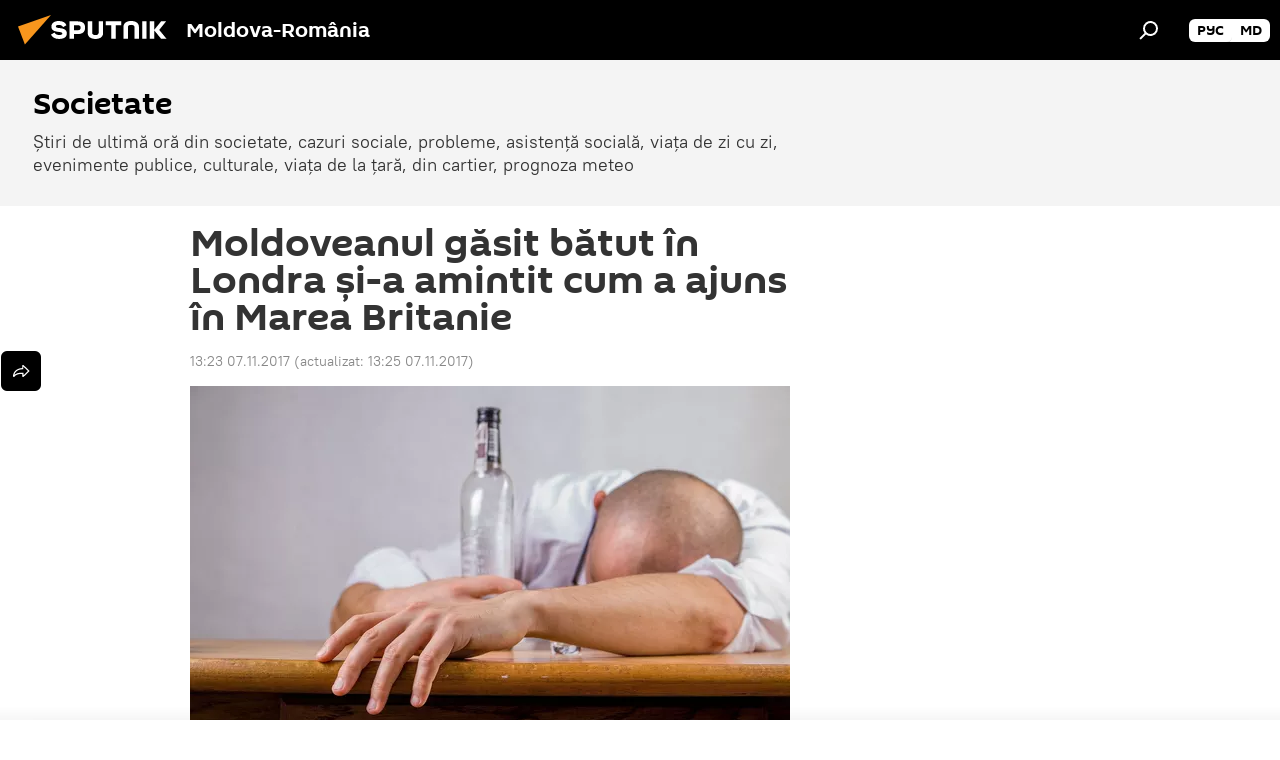

--- FILE ---
content_type: text/html; charset=utf-8
request_url: https://ro.sputniknews.com/20171107/moldovean-batut-londra-amintit-15463630.html
body_size: 17027
content:
<!DOCTYPE html><html lang="ro" data-lang="ron" data-charset="" dir="ltr"><head prefix="og: http://ogp.me/ns# fb: http://ogp.me/ns/fb# article: http://ogp.me/ns/article#"><title>Moldoveanul găsit bătut în Londra și-a amintit cum a ajuns în Marea Britanie</title><meta name="description" content="Moldoveanul din Vaslui care a fost găsit beat și bătut într-o curte din Londra și nu își amintea cum a ajuns în Marea Britanie susține că a fost victima unei... 07.11.2017, Sputnik Moldova-România"><meta name="keywords" content="londra, vaslui"><meta http-equiv="X-UA-Compatible" content="IE=edge,chrome=1"><meta http-equiv="Content-Type" content="text/html; charset=utf-8"><meta name="robots" content="index, follow, max-image-preview:large"><meta name="viewport" content="width=device-width, initial-scale=1.0, maximum-scale=1.0, user-scalable=yes"><meta name="HandheldFriendly" content="true"><meta name="MobileOptimzied" content="width"><meta name="referrer" content="always"><meta name="format-detection" content="telephone=no"><meta name="format-detection" content="address=no"><link rel="alternate" type="application/rss+xml" href="https://ro.sputniknews.com/export/rss2/archive/index.xml"><link rel="canonical" href="https://ro.sputniknews.com/20171107/moldovean-batut-londra-amintit-15463630.html"><link rel="preload" as="image" href="https://cdnn1.img.md.sputniknews.com/img/1514/24/15142415_0:0:1920:1085_600x0_80_0_0_ff78434f582d32e53c86c69429bba1c9.jpg.webp"><link rel="preconnect" href="https://cdnn1.img.md.sputniknews.com/images/"><link rel="dns-prefetch" href="https://cdnn1.img.md.sputniknews.com/images/"><link rel="alternate" hreflang="ro" href="https://ro.sputniknews.com/20171107/moldovean-batut-londra-amintit-15463630.html"><link rel="alternate" hreflang="x-default" href="https://ro.sputniknews.com/20171107/moldovean-batut-londra-amintit-15463630.html"><link rel="apple-touch-icon" sizes="57x57" href="https://cdnn1.img.md.sputniknews.com/i/favicon/favicon-57x57.png"><link rel="apple-touch-icon" sizes="60x60" href="https://cdnn1.img.md.sputniknews.com/i/favicon/favicon-60x60.png"><link rel="apple-touch-icon" sizes="72x72" href="https://cdnn1.img.md.sputniknews.com/i/favicon/favicon-72x72.png"><link rel="apple-touch-icon" sizes="76x76" href="https://cdnn1.img.md.sputniknews.com/i/favicon/favicon-76x76.png"><link rel="apple-touch-icon" sizes="114x114" href="https://cdnn1.img.md.sputniknews.com/i/favicon/favicon-114x114.png"><link rel="apple-touch-icon" sizes="120x120" href="https://cdnn1.img.md.sputniknews.com/i/favicon/favicon-120x120.png"><link rel="apple-touch-icon" sizes="144x144" href="https://cdnn1.img.md.sputniknews.com/i/favicon/favicon-144x144.png"><link rel="apple-touch-icon" sizes="152x152" href="https://cdnn1.img.md.sputniknews.com/i/favicon/favicon-152x152.png"><link rel="apple-touch-icon" sizes="180x180" href="https://cdnn1.img.md.sputniknews.com/i/favicon/favicon-180x180.png"><link rel="icon" type="image/png" sizes="192x192" href="https://cdnn1.img.md.sputniknews.com/i/favicon/favicon-192x192.png"><link rel="icon" type="image/png" sizes="32x32" href="https://cdnn1.img.md.sputniknews.com/i/favicon/favicon-32x32.png"><link rel="icon" type="image/png" sizes="96x96" href="https://cdnn1.img.md.sputniknews.com/i/favicon/favicon-96x96.png"><link rel="icon" type="image/png" sizes="16x16" href="https://cdnn1.img.md.sputniknews.com/i/favicon/favicon-16x16.png"><link rel="manifest" href="/project_data/manifest.json?4"><meta name="msapplication-TileColor" content="#F4F4F4"><meta name="msapplication-TileImage" content="https://cdnn1.img.md.sputniknews.com/i/favicon/favicon-144x144.png"><meta name="theme-color" content="#F4F4F4"><link rel="shortcut icon" href="https://cdnn1.img.md.sputniknews.com/i/favicon/favicon.ico"><meta property="fb:app_id" content="565979577238890"><meta property="fb:pages" content="1244227432255085"><meta name="analytics:lang" content="ron"><meta name="analytics:title" content="Moldoveanul găsit bătut în Londra și-a amintit cum a ajuns în Marea Britanie"><meta name="analytics:keyw" content="society, geo_Londra, geo_Vaslui"><meta name="analytics:rubric" content=""><meta name="analytics:tags" content="Societate, Londra, Vaslui"><meta name="analytics:site_domain" content="ro.sputniknews.com"><meta name="analytics:article_id" content="15463630"><meta name="analytics:url" content="https://ro.sputniknews.com/20171107/moldovean-batut-londra-amintit-15463630.html"><meta name="analytics:p_ts" content="1510053780"><meta name="analytics:author" content="Sputnik Moldova-România"><meta name="analytics:isscroll" content="0"><meta property="og:url" content="https://ro.sputniknews.com/20171107/moldovean-batut-londra-amintit-15463630.html"><meta property="og:title" content="Moldoveanul găsit bătut în Londra și-a amintit cum a ajuns în Marea Britanie"><meta property="og:description" content="Moldoveanul din Vaslui care a fost găsit beat și bătut într-o curte din Londra și nu își amintea cum a ajuns în Marea Britanie susține că a fost victima unei rețele de traficanți de persoane care exploatează forță de muncă în Anglia"><meta property="og:type" content="article"><meta property="og:site_name" content="Sputnik Moldova-România"><meta property="og:locale" content="ro_MD"><meta property="og:image" content="https://cdnn1.img.md.sputniknews.com/img/1514/24/15142415_0:0:1920:1085_2072x0_60_0_0_00ce9ee82c4e211732f2197f414a3ab6.jpg.webp"><meta name="relap-image" content="https://cdnn1.img.md.sputniknews.com/i/logo/logo-social.png"><meta name="twitter:card" content="summary_large_image"><meta name="twitter:image" content="https://cdnn1.img.md.sputniknews.com/img/1514/24/15142415_0:0:1920:1085_2072x0_60_0_0_00ce9ee82c4e211732f2197f414a3ab6.jpg.webp"><meta property="article:published_time" content="20171107T1323+0200"><meta property="article:modified_time" content="20171107T1325+0200"><meta property="article:author" content="Sputnik Moldova-România"><link rel="author" href="https://ro.sputniknews.com"><meta property="article:section" content="Știri"><meta property="article:tag" content="Londra"><meta property="article:tag" content="Vaslui"><meta name="relap-entity-id" content="15463630"><meta property="fb:pages" content="1244227432255085"><link rel="preload" as="style" onload="this.onload=null;this.rel='stylesheet'" type="text/css" href="https://cdnn1.img.md.sputniknews.com/css/libs/fonts.min.css?911eb65935"><link rel="stylesheet" type="text/css" href="https://cdnn1.img.md.sputniknews.com/css/common.min.css?9149894256"><link rel="stylesheet" type="text/css" href="https://cdnn1.img.md.sputniknews.com/css/article.min.css?913fe17605"><script src="https://cdnn1.img.md.sputniknews.com/min/js/dist/head.js?9c9052ef3"></script><script data-iub-purposes="1">var _paq = _paq || []; (function() {var stackDomain = window.location.hostname.split('.').reverse();var domain = stackDomain[1] + '.' + stackDomain[0];_paq.push(['setCDNMask', new RegExp('cdn(\\w+).img.'+domain)]); _paq.push(['setSiteId', 'sputnik_md']); _paq.push(['trackPageView']); _paq.push(['enableLinkTracking']); var d=document, g=d.createElement('script'), s=d.getElementsByTagName('script')[0]; g.type='text/javascript'; g.defer=true; g.async=true; g.src='//a.sputniknews.com/js/sputnik.js'; s.parentNode.insertBefore(g,s); } )();</script><script type="text/javascript" src="https://cdnn1.img.md.sputniknews.com/min/js/libs/banners/adfx.loader.bind.js?98d724fe2"></script><script>
                (window.yaContextCb = window.yaContextCb || []).push(() => {
                    replaceOriginalAdFoxMethods();
                    window.Ya.adfoxCode.hbCallbacks = window.Ya.adfoxCode.hbCallbacks || [];
                })
            </script><!--В <head> сайта один раз добавьте код загрузчика-->
<script>window.yaContextCb = window.yaContextCb || []</script>
<script src="https://yandex.ru/ads/system/context.js" async></script><script>var endlessScrollFirst = 15463630; var endlessScrollUrl = '/services/article/infinity/'; var endlessScrollAlgorithm = ''; var endlessScrollQueue = [60122689, 60120510, 60073829, 60046531, 60039966, 59980350, 59978923, 59949126, 59946120, 59945929, 59733207, 59686929, 59602564, 59597663, 59573548];</script><script>var endlessScrollFirst = 15463630; var endlessScrollUrl = '/services/article/infinity/'; var endlessScrollAlgorithm = ''; var endlessScrollQueue = [60122689, 60120510, 60073829, 60046531, 60039966, 59980350, 59978923, 59949126, 59946120, 59945929, 59733207, 59686929, 59602564, 59597663, 59573548];</script></head><body id="body" data-ab="a" data-emoji="0" class="site_md m-page-article "><div class="schema_org" itemscope="itemscope" itemtype="https://schema.org/WebSite"><meta itemprop="name" content="Sputnik Moldova-România"><meta itemprop="alternateName" content="Sputnik Moldova-România"><meta itemprop="description" content="Știri de ultimă oră din România și din lume, știri pe surse interne și știri oficiale, externe legate de Rusia, UE, SUA, NATO – pe Sputnik ro"><a itemprop="url" href="https://ro.sputniknews.com" title="Sputnik Moldova-România"> </a><meta itemprop="image" content="https://ro.sputniknews.com/i/logo/logo.png"></div><ul class="schema_org" itemscope="itemscope" itemtype="http://schema.org/BreadcrumbList"><li itemprop="itemListElement" itemscope="itemscope" itemtype="http://schema.org/ListItem"><meta itemprop="name" content="Sputnik Moldova-România"><meta itemprop="position" content="1"><meta itemprop="item" content="https://ro.sputniknews.com"><a itemprop="url" href="https://ro.sputniknews.com" title="Sputnik Moldova-România"> </a></li><li itemprop="itemListElement" itemscope="itemscope" itemtype="http://schema.org/ListItem"><meta itemprop="name" content="Știri"><meta itemprop="position" content="2"><meta itemprop="item" content="https://ro.sputniknews.com/20171107/"><a itemprop="url" href="https://ro.sputniknews.com/20171107/" title="Știri"> </a></li><li itemprop="itemListElement" itemscope="itemscope" itemtype="http://schema.org/ListItem"><meta itemprop="name" content="Moldoveanul găsit bătut în Londra și-a amintit cum a ajuns în Marea Britanie"><meta itemprop="position" content="3"><meta itemprop="item" content="https://ro.sputniknews.com/20171107/moldovean-batut-londra-amintit-15463630.html"><a itemprop="url" href="https://ro.sputniknews.com/20171107/moldovean-batut-londra-amintit-15463630.html" title="Moldoveanul găsit bătut în Londra și-a amintit cum a ajuns în Marea Britanie"> </a></li></ul><div class="container"><div class="banner m-before-header m-article-desktop" data-position="article_desktop_header" data-infinity="1"><aside class="banner__content"><iframe class="relap-runtime-iframe" style="position:absolute;top:-9999px;left:-9999px;visibility:hidden;" srcdoc="<script src='https://relap.io/v7/relap.js' data-relap-token='HvaPHeJmpVila25r'></script>"></iframe>

<!--AdFox START-->
<!--riaru-->
<!--Площадка: md.sputniknews.ru / * / *-->
<!--Тип баннера: 100%x-->
<!--Расположение: 38323_r-bn23-х120-desk-->
<div id="adfox_article_desk100_120-1_1"></div>
<script>
    window.yaContextCb.push(()=>{
        Ya.adfoxCode.create({
            ownerId: 249922,
        containerId: 'adfox_article_desk100_120-1_1',
            params: {
                pp: 'bqot',
            ps: 'ckbh',
            p2: 'fluh',
            puid1: '',
            puid2: '',
            puid3: '',
            puid4: 'society:geo_Londra:geo_Vaslui',
            puid5: ''
            }
        })
    })
</script></aside></div><div class="banner m-before-header m-article-mobile" data-position="article_mobile_header" data-infinity="1"><aside class="banner__content"><!--AdFox START-->
<!--riaru-->
<!--Площадка: md.sputniknews.ru / * / *-->
<!--Тип баннера: 100%x-->
<!--Расположение: 38328_r-bn28-х100-mob-->
<div id="adfox_article_mob-1-100-300_1"></div>
<script>
    window.yaContextCb.push(()=>{
        Ya.adfoxCode.create({
            ownerId: 249922,
        containerId: 'adfox_article_mob-1-100-300_1',
            params: {
                pp: 'bqov',
            ps: 'ckbh',
            p2: 'fluh',
            puid1: '',
            puid2: '',
            puid3: '',
            puid4: 'society:geo_Londra:geo_Vaslui',
            puid5: ''
            }
        })
    })
</script></aside></div></div><div class="page" id="page"><div id="alerts"><script type="text/template" id="alertAfterRegisterTemplate">
                    
                        <div class="auth-alert m-hidden" id="alertAfterRegister">
                            <div class="auth-alert__text">
                                <%- data.success_title %> <br />
                                <%- data.success_email_1 %>
                                <span class="m-email"></span>
                                <%- data.success_email_2 %>
                            </div>
                            <div class="auth-alert__btn">
                                <button class="form__btn m-min m-black confirmEmail">
                                    <%- data.send %>
                                </button>
                            </div>
                        </div>
                    
                </script><script type="text/template" id="alertAfterRegisterNotifyTemplate">
                    
                        <div class="auth-alert" id="alertAfterRegisterNotify">
                            <div class="auth-alert__text">
                                <%- data.golink_1 %>
                                <span class="m-email">
                                    <%- user.mail %>
                                </span>
                                <%- data.golink_2 %>
                            </div>
                            <% if (user.registerConfirmCount <= 2 ) {%>
                                <div class="auth-alert__btn">
                                    <button class="form__btn m-min m-black confirmEmail">
                                        <%- data.send %>
                                    </button>
                                </div>
                            <% } %>
                        </div>
                    
                </script></div><div class="anchor" id="anchor"><div class="header " id="header"><div class="m-relative"><div class="container m-header"><div class="header__wrap"><div class="header__name"><div class="header__logo"><a href="/" title="Sputnik Moldova-România"><svg xmlns="http://www.w3.org/2000/svg" width="176" height="44" viewBox="0 0 176 44" fill="none"><path class="chunk_1" fill-rule="evenodd" clip-rule="evenodd" d="M45.8073 18.3817C45.8073 19.5397 47.1661 19.8409 49.3281 20.0417C54.1074 20.4946 56.8251 21.9539 56.8461 25.3743C56.8461 28.7457 54.2802 30.9568 48.9989 30.9568C44.773 30.9568 42.1067 29.1496 41 26.5814L44.4695 24.5688C45.3754 25.9277 46.5334 27.0343 49.4005 27.0343C51.3127 27.0343 52.319 26.4296 52.319 25.5751C52.319 24.5665 51.6139 24.2163 48.3942 23.866C43.7037 23.3617 41.3899 22.0029 41.3899 18.5824C41.3899 15.9675 43.3511 13 48.9359 13C52.9611 13 55.6274 14.8095 56.4305 17.1746L53.1105 19.1358C53.0877 19.1012 53.0646 19.0657 53.041 19.0295C52.4828 18.1733 51.6672 16.9224 48.6744 16.9224C46.914 16.9224 45.8073 17.4758 45.8073 18.3817ZM67.4834 13.3526H59.5918V30.707H64.0279V26.0794H67.4484C72.1179 26.0794 75.0948 24.319 75.0948 19.6401C75.0854 15.3138 72.6199 13.3526 67.4834 13.3526ZM67.4834 22.206H64.0186V17.226H67.4834C69.8975 17.226 70.654 18.0291 70.654 19.6891C70.6587 21.6527 69.6524 22.206 67.4834 22.206ZM88.6994 24.7206C88.6994 26.2289 87.4924 27.0857 85.3794 27.0857C83.3178 27.0857 82.1597 26.2289 82.1597 24.7206V13.3526H77.7236V25.0264C77.7236 28.6477 80.7425 30.9615 85.4704 30.9615C89.9999 30.9615 93.1168 28.8601 93.1168 25.0264V13.3526H88.6808L88.6994 24.7206ZM136.583 13.3526H132.159V30.7023H136.583V13.3526ZM156.097 13.3526L149.215 21.9235L156.45 30.707H151.066L144.276 22.4559V30.707H139.85V13.3526H144.276V21.8021L151.066 13.3526H156.097ZM95.6874 17.226H101.221V30.707H105.648V17.226H111.181V13.3526H95.6874V17.226ZM113.49 18.7342C113.49 15.2134 116.458 13 121.085 13C125.715 13 128.888 15.0616 128.902 18.7342V30.707H124.466V18.935C124.466 17.6789 123.259 16.8734 121.146 16.8734C119.094 16.8734 117.926 17.6789 117.926 18.935V30.707H113.49V18.7342Z" fill="white"></path><path class="chunk_2" d="M41 7L14.8979 36.5862L8 18.431L41 7Z" fill="#F8961D"></path></svg></a></div><div class="header__project"><span class="header__project-title">Moldova-România</span></div></div><div class="header__controls" data-nosnippet=""><div class="share m-header" data-id="15463630" data-url="https://ro.sputniknews.com/20171107/moldovean-batut-londra-amintit-15463630.html" data-title="Moldoveanul găsit bătut în Londra și-a amintit cum a ajuns în Marea Britanie"></div><div class="header__menu"><span class="header__menu-item" data-modal-open="search"><svg class="svg-icon"><use xmlns:xlink="http://www.w3.org/1999/xlink" xlink:href="/i/sprites/package/inline.svg?63#search"></use></svg></span></div><div class="switcher m-double"><div class="switcher__label"><span class="switcher__title"></span><span class="switcher__icon"><svg class="svg-icon"><use xmlns:xlink="http://www.w3.org/1999/xlink" xlink:href="/i/sprites/package/inline.svg?63#arrowDown"></use></svg></span></div><div class="switcher__dropdown"><div translate="no" class="notranslate"><div class="switcher__list"><a href="https://md.sputniknews.ru/" class="switcher__link"><span class="switcher__project">Sputnik Молдова</span><span class="switcher__abbr" data-abbr="рус">рус</span></a><a href="https://md.sputniknews.com/" class="switcher__link"><span class="switcher__project">Sputnik Moldova</span><span class="switcher__abbr" data-abbr="md">md</span></a></div></div></div></div></div></div></div></div></div></div><script>var GLOBAL = GLOBAL || {}; GLOBAL.translate = {}; GLOBAL.rtl = 0; GLOBAL.lang = "ron"; GLOBAL.design = "md"; GLOBAL.charset = ""; GLOBAL.project = "sputnik_md"; GLOBAL.htmlCache = 1; GLOBAL.translate.search = {}; GLOBAL.translate.search.notFound = "Nu a fost găsit nimic"; GLOBAL.translate.search.stringLenght = "Introduceți mai multe litere pentru căutare"; GLOBAL.www = "https://ro.sputniknews.com"; GLOBAL.seo = {}; GLOBAL.seo.title = ""; GLOBAL.seo.keywords = ""; GLOBAL.seo.description = ""; GLOBAL.sock = {}; GLOBAL.sock.server = "https://cm.sputniknews.com/chat"; GLOBAL.sock.lang = "ron"; GLOBAL.sock.project = "sputnik_md"; GLOBAL.social = {}; GLOBAL.social.fbID = "565979577238890"; GLOBAL.share = [ { name: 'twitter', mobile: false },{ name: 'odnoklassniki', mobile: false },{ name: 'telegram', mobile: false },{ name: 'whatsapp', mobile: false },{ name: 'messenger', mobile: true } ]; GLOBAL.csrf_token = ''; GLOBAL.search = {}; GLOBAL.auth = {}; GLOBAL.auth.status = 'error'; GLOBAL.auth.provider = ''; GLOBAL.auth.twitter = '/id/twitter/request/'; GLOBAL.auth.facebook = '/id/facebook/request/'; GLOBAL.auth.vkontakte = '/id/vkontakte/request/'; GLOBAL.auth.google = '/id/google/request/'; GLOBAL.auth.ok = '/id/ok/request/'; GLOBAL.auth.apple = '/id/apple/request/'; GLOBAL.auth.moderator = ''; GLOBAL.user = {}; GLOBAL.user.id = ""; GLOBAL.user.emailActive = ""; GLOBAL.user.registerConfirmCount = 0; GLOBAL.article = GLOBAL.article || {}; GLOBAL.article.id = 15463630; GLOBAL.article.chat_expired = !!1; GLOBAL.chat = GLOBAL.chat || {}; GLOBAL.chat.show = !!1; GLOBAL.locale = {"convertDate":{"yesterday":"Ieri","hours":{"nominative":"%{s} \u043c\u0438\u043d\u0443\u0442\u0443 \u043d\u0430\u0437\u0430\u0434","genitive":"%{s} \u043c\u0438\u043d\u0443\u0442\u044b \u043d\u0430\u0437\u0430\u0434"},"minutes":{"nominative":"%{s} \u0447\u0430\u0441 \u043d\u0430\u0437\u0430\u0434","genitive":"%{s} \u0447\u0430\u0441\u0430 \u043d\u0430\u0437\u0430\u0434"}},"js_templates":{"unread":"\u041d\u0435\u043f\u0440\u043e\u0447\u0438\u0442\u0430\u043d\u043d\u044b\u0435","you":"\u0412\u044b","author":"\u0430\u0432\u0442\u043e\u0440","report":"\u041f\u043e\u0436\u0430\u043b\u043e\u0432\u0430\u0442\u044c\u0441\u044f","reply":"\u041e\u0442\u0432\u0435\u0442\u0438\u0442\u044c","block":"\u0417\u0430\u0431\u043b\u043e\u043a\u0438\u0440\u043e\u0432\u0430\u0442\u044c","remove":"\u0423\u0434\u0430\u043b\u0438\u0442\u044c","closeall":"\u0417\u0430\u043a\u0440\u044b\u0442\u044c \u0432\u0441\u0435","notifications":"Notificaciones","disable_twelve":"\u041e\u0442\u043a\u043b\u044e\u0447\u0438\u0442\u044c \u043d\u0430 12 \u0447\u0430\u0441\u043e\u0432","new_message":"\u041d\u043e\u0432\u043e\u0435 \u0441\u043e\u043e\u0431\u0449\u0435\u043d\u0438\u0435 \u043e\u0442sputniknews.ru","acc_block":"\u0412\u0430\u0448 \u0430\u043a\u043a\u0430\u0443\u043d\u0442 \u0437\u0430\u0431\u043b\u043e\u043a\u0438\u0440\u043e\u0432\u0430\u043d \u0430\u0434\u043c\u0438\u043d\u0438\u0441\u0442\u0440\u0430\u0442\u043e\u0440\u043e\u043c \u0441\u0430\u0439\u0442\u0430","acc_unblock":"\u0412\u0430\u0448 \u0430\u043a\u043a\u0430\u0443\u043d\u0442 \u0440\u0430\u0437\u0431\u043b\u043e\u043a\u0438\u0440\u043e\u0432\u0430\u043d \u0430\u0434\u043c\u0438\u043d\u0438\u0441\u0442\u0440\u0430\u0442\u043e\u0440\u043e\u043c \u0441\u0430\u0439\u0442\u0430","you_subscribe_1":"\u0412\u044b \u043f\u043e\u0434\u043f\u0438\u0441\u0430\u043d\u044b \u043d\u0430 \u0442\u0435\u043c\u0443 ","you_subscribe_2":"\u0423\u043f\u0440\u0430\u0432\u043b\u044f\u0442\u044c \u0441\u0432\u043e\u0438\u043c\u0438 \u043f\u043e\u0434\u043f\u0438\u0441\u043a\u0430\u043c\u0438 \u0432\u044b \u043c\u043e\u0436\u0435\u0442\u0435 \u0432 \u043b\u0438\u0447\u043d\u043e\u043c \u043a\u0430\u0431\u0438\u043d\u0435\u0442\u0435","you_received_warning_1":"\u0412\u044b \u043f\u043e\u043b\u0443\u0447\u0438\u043b\u0438 ","you_received_warning_2":" \u043f\u0440\u0435\u0434\u0443\u043f\u0440\u0435\u0436\u0434\u0435\u043d\u0438\u0435. \u0423\u0432\u0430\u0436\u0430\u0439\u0442\u0435 \u0434\u0440\u0443\u0433\u0438\u0445 \u0443\u0447\u0430\u0441\u0442\u043d\u0438\u043a\u043e\u0432 \u0438 \u043d\u0435 \u043d\u0430\u0440\u0443\u0448\u0430\u0439\u0442\u0435 \u043f\u0440\u0430\u0432\u0438\u043b\u0430 \u043a\u043e\u043c\u043c\u0435\u043d\u0442\u0438\u0440\u043e\u0432\u0430\u043d\u0438\u044f. \u041f\u043e\u0441\u043b\u0435 \u0442\u0440\u0435\u0442\u044c\u0435\u0433\u043e \u043d\u0430\u0440\u0443\u0448\u0435\u043d\u0438\u044f \u0432\u044b \u0431\u0443\u0434\u0435\u0442\u0435 \u0437\u0430\u0431\u043b\u043e\u043a\u0438\u0440\u043e\u0432\u0430\u043d\u044b \u043d\u0430 12 \u0447\u0430\u0441\u043e\u0432.","block_time":"\u0421\u0440\u043e\u043a \u0431\u043b\u043e\u043a\u0438\u0440\u043e\u0432\u043a\u0438: ","hours":" \u0447\u0430\u0441\u043e\u0432","forever":"\u043d\u0430\u0432\u0441\u0435\u0433\u0434\u0430","feedback":"\u0421\u0432\u044f\u0437\u0430\u0442\u044c\u0441\u044f","my_subscriptions":"\u041c\u043e\u0438 \u043f\u043e\u0434\u043f\u0438\u0441\u043a\u0438","rules":"\u041f\u0440\u0430\u0432\u0438\u043b\u0430 \u043a\u043e\u043c\u043c\u0435\u043d\u0442\u0438\u0440\u043e\u0432\u0430\u043d\u0438\u044f \u043c\u0430\u0442\u0435\u0440\u0438\u0430\u043b\u043e\u0432","chat":"\u0427\u0430\u0442: ","chat_new_messages":"\u041d\u043e\u0432\u044b\u0435 \u0441\u043e\u043e\u0431\u0449\u0435\u043d\u0438\u044f \u0432 \u0447\u0430\u0442\u0435","chat_moder_remove_1":"\u0412\u0430\u0448\u0435 \u0441\u043e\u043e\u0431\u0449\u0435\u043d\u0438\u0435 ","chat_moder_remove_2":" \u0431\u044b\u043b\u043e \u0443\u0434\u0430\u043b\u0435\u043d\u043e \u0430\u0434\u043c\u0438\u043d\u0438\u0441\u0442\u0440\u0430\u0442\u043e\u0440\u043e\u043c","chat_close_time_1":"\u0412 \u0447\u0430\u0442\u0435 \u043d\u0438\u043a\u0442\u043e \u043d\u0435 \u043f\u0438\u0441\u0430\u043b \u0431\u043e\u043b\u044c\u0448\u0435 12 \u0447\u0430\u0441\u043e\u0432, \u043e\u043d \u0437\u0430\u043a\u0440\u043e\u0435\u0442\u0441\u044f \u0447\u0435\u0440\u0435\u0437 ","chat_close_time_2":" \u0447\u0430\u0441\u043e\u0432","chat_new_emoji_1":"\u041d\u043e\u0432\u044b\u0435 \u0440\u0435\u0430\u043a\u0446\u0438\u0438 ","chat_new_emoji_2":" \u0432\u0430\u0448\u0435\u043c\u0443 \u0441\u043e\u043e\u0431\u0449\u0435\u043d\u0438\u044e ","chat_message_reply_1":"\u041d\u0430 \u0432\u0430\u0448 \u043a\u043e\u043c\u043c\u0435\u043d\u0442\u0430\u0440\u0438\u0439 ","chat_message_reply_2":" \u043e\u0442\u0432\u0435\u0442\u0438\u043b \u043f\u043e\u043b\u044c\u0437\u043e\u0432\u0430\u0442\u0435\u043b\u044c ","emoji_1":"\u00cemi place","emoji_2":"Z\u00e2mbet","emoji_3":"Mirare","emoji_4":"Triste\u021be","emoji_5":"Revolt\u0103tor","emoji_6":"Nu-mi place","site_subscribe_podcast":{"success":"\u0421\u043f\u0430\u0441\u0438\u0431\u043e, \u0432\u044b \u043f\u043e\u0434\u043f\u0438\u0441\u0430\u043d\u044b \u043d\u0430 \u0440\u0430\u0441\u0441\u044b\u043b\u043a\u0443! \u041d\u0430\u0441\u0442\u0440\u043e\u0438\u0442\u044c \u0438\u043b\u0438 \u043e\u0442\u043c\u0435\u043d\u0438\u0442\u044c \u043f\u043e\u0434\u043f\u0438\u0441\u043a\u0443 \u043c\u043e\u0436\u043d\u043e \u0432 \u043b\u0438\u0447\u043d\u043e\u043c \u043a\u0430\u0431\u0438\u043d\u0435\u0442\u0435","subscribed":"\u0412\u044b \u0443\u0436\u0435 \u043f\u043e\u0434\u043f\u0438\u0441\u0430\u043d\u044b \u043d\u0430 \u044d\u0442\u0443 \u0440\u0430\u0441\u0441\u044b\u043b\u043a\u0443","error":"\u041f\u0440\u043e\u0438\u0437\u043e\u0448\u043b\u0430 \u043d\u0435\u043f\u0440\u0435\u0434\u0432\u0438\u0434\u0435\u043d\u043d\u0430\u044f \u043e\u0448\u0438\u0431\u043a\u0430. \u041f\u043e\u0436\u0430\u043b\u0443\u0439\u0441\u0442\u0430, \u043f\u043e\u0432\u0442\u043e\u0440\u0438\u0442\u0435 \u043f\u043e\u043f\u044b\u0442\u043a\u0443 \u043f\u043e\u0437\u0436\u0435"}},"smartcaptcha":{"site_key":"ysc1_Zf0zfLRI3tRHYHJpbX6EjjBcG1AhG9LV0dmZQfJu8ba04c1b"}}; GLOBAL = {...GLOBAL, ...{"subscribe":{"email":"Introduce\u021bi adresa de e-mail","button":"Abonare","send":"Mul\u021bumim, v-a fost expediat un e-mail cu link pentru confirmarea abon\u0103rii","subscribe":"Mul\u021bumim, sunte\u021bi abonat la newsletter! Pute\u021bi configura sau anula abonamentul \u00een cabinetul personal","confirm":"Sunte\u021bi deja abonat la acest newsletter","registration":{"@attributes":{"button":"\u0417\u0430\u0440\u0435\u0433\u0438\u0441\u0442\u0440\u0438\u0440\u043e\u0432\u0430\u0442\u044c\u0441\u044f"}},"social":{"@attributes":{"count":"11"},"comment":[{},{}],"item":[{"@attributes":{"type":"yt","title":"YouTube"}},{"@attributes":{"type":"sc","title":"SoundCloud"}},{"@attributes":{"type":"ok","title":"odnoklassniki"}},{"@attributes":{"type":"tw","title":"twitter"}},{"@attributes":{"type":"tam","title":"tamtam"}},{"@attributes":{"type":"vk","title":"vkontakte"}},{"@attributes":{"type":"tg","title":"telegram"}},{"@attributes":{"type":"yd","title":"yandex dzen"}},{"@attributes":{"type":"vb","title":"viber"}}]}}}}; GLOBAL.js = {}; GLOBAL.js.videoplayer = "https://cdnn1.img.md.sputniknews.com/min/js/dist/videoplayer.js?9651130d6"; GLOBAL.userpic = "/userpic/"; GLOBAL.gmt = ""; GLOBAL.tz = "+0200"; GLOBAL.projectList = [ { title: 'Internațional', country: [ { title: 'Engleză', url: 'https://sputnikglobe.com', flag: 'flags-INT', lang: 'International', lang2: 'English' }, ] }, { title: 'Orientul Mijlociu', country: [ { title: 'Arabă', url: 'https://sarabic.ae/', flag: 'flags-INT', lang: 'Sputnik عربي', lang2: 'Arabic' }, { title: 'Turcă', url: 'https://anlatilaninotesi.com.tr/', flag: 'flags-TUR', lang: 'Türkiye', lang2: 'Türkçe' }, { title: 'Farsi', url: 'https://spnfa.ir/', flag: 'flags-INT', lang: 'Sputnik ایران', lang2: 'Persian' }, { title: 'Dari', url: 'https://sputnik.af/', flag: 'flags-INT', lang: 'Sputnik افغانستان', lang2: 'Dari' }, ] }, { title: 'America Latină', country: [ { title: 'Spaniolă', url: 'https://noticiaslatam.lat/', flag: 'flags-INT', lang: 'Mundo', lang2: 'Español' }, { title: 'Portugheză', url: 'https://noticiabrasil.net.br/', flag: 'flags-BRA', lang: 'Brasil', lang2: 'Português' }, ] }, { title: 'Asia de Sud', country: [ { title: 'Hindi', url: 'https://hindi.sputniknews.in', flag: 'flags-IND', lang: 'भारत', lang2: 'हिंदी' }, { title: 'Engleză', url: 'https://sputniknews.in', flag: 'flags-IND', lang: 'India', lang2: 'English' }, ] }, { title: 'Asia de Est și de Sud-Est', country: [ { title: 'Vietnameză', url: 'https://kevesko.vn/', flag: 'flags-VNM', lang: 'Việt Nam', lang2: 'Tiếng Việt' }, { title: 'Japoneză', url: 'https://sputniknews.jp/', flag: 'flags-JPN', lang: '日本', lang2: '日本語' }, { title: 'Chineză', url: 'https://sputniknews.cn/', flag: 'flags-CHN', lang: '中国', lang2: '中文' }, ] }, { title: 'Asia Centrală', country: [ { title: 'Cazahă', url: 'https://sputnik.kz/', flag: 'flags-KAZ', lang: 'Қазақстан', lang2: 'Қазақ тілі' }, { title: 'Kirghiză', url: 'https://sputnik.kg/', flag: 'flags-KGZ', lang: 'Кыргызстан', lang2: 'Кыргызча' }, { title: 'Uzbecă', url: 'https://oz.sputniknews.uz/', flag: 'flags-UZB', lang: 'Oʻzbekiston', lang2: 'Ўзбекча' }, { title: 'Tadjică', url: 'https://sputnik.tj/', flag: 'flags-TJK', lang: 'Тоҷикистон', lang2: 'Тоҷикӣ' }, ] }, { title: 'Africa', country: [ { title: 'Franceză', url: 'https://fr.sputniknews.africa/', flag: 'flags-INT', lang: 'Afrique', lang2: 'Français' }, { title: 'Engleză', url: 'https://en.sputniknews.africa', flag: 'flags-INT', lang: 'Africa', lang2: 'English' }, ] }, { title: 'Caucaz', country: [ { title: 'Armeană', url: 'https://arm.sputniknews.ru/', flag: 'flags-ARM', lang: 'Արմենիա', lang2: 'Հայերեն' }, { title: 'Abhază', url: 'https://sputnik-abkhazia.info/', flag: 'flags-ABH', lang: 'Аҧсны', lang2: 'Аҧсышәала' }, { title: 'Osetă', url: 'https://sputnik-ossetia.com/', flag: 'flags-OST', lang: 'Хуссар Ирыстон', lang2: 'Иронау' }, { title: 'Georgiană', url: 'https://sputnik-georgia.com/', flag: 'flags-GEO', lang: 'საქართველო', lang2: 'ქართული' }, { title: 'Azeră', url: 'https://sputnik.az/', flag: 'flags-AZE', lang: 'Azərbaycan', lang2: 'Аzərbaycanca' }, ] }, { title: 'Europa', country: [ { title: 'Sârbă', url: 'https://sputnikportal.rs/', flag: 'flags-SRB', lang: 'Србиjа', lang2: 'Српски' }, { title: 'Rusă', url: 'https://lv.sputniknews.ru/', flag: 'flags-LVA', lang: 'Latvija', lang2: 'Русский' }, { title: 'Rusă', url: 'https://lt.sputniknews.ru/', flag: 'flags-LTU', lang: 'Lietuva', lang2: 'Русский' }, { title: 'Moldovenească', url: 'https://md.sputniknews.com/', flag: 'flags-MDA', lang: 'Moldova', lang2: 'Moldovenească' }, { title: 'Belarusă', url: 'https://bel.sputnik.by/', flag: 'flags-BLR', lang: 'Беларусь', lang2: 'Беларускi' } ] }, ];</script><div class="wrapper" id="endless" data-infinity-max-count="2"><div class="endless__item " data-infinity="1" data-supertag="1" data-remove-fat="0" data-advertisement-project="0" data-remove-advertisement="0" data-id="15463630" data-date="20171107" data-endless="1" data-domain="ro.sputniknews.com" data-project="sputnik_md" data-url="/20171107/moldovean-batut-londra-amintit-15463630.html" data-full-url="https://ro.sputniknews.com/20171107/moldovean-batut-londra-amintit-15463630.html" data-title="Moldoveanul găsit bătut în Londra și-a amintit cum a ajuns în Marea Britanie" data-published="2017-11-07T13:23+0200" data-text-length="0" data-keywords="londra, vaslui" data-author="Sputnik Moldova-România" data-analytics-keyw="geo_Londra, geo_Vaslui" data-analytics-rubric="" data-analytics-tags="Societate, Londra, Vaslui" data-article-show="" data-chat-expired="" data-pts="1510053780" data-article-type="article" data-is-scroll="1" data-head-title="Moldoveanul găsit bătut în Londra și-a amintit cum a ajuns în Marea Britanie - Sputnik Moldova-România, 07.11.2017"><a href="/society/" class="container article__supertag-header m-society " title="Societate"><div class="article__supertag-header-align"><div class="article__supertag-header-title">Societate</div><div class="article__supertag-header-announce">Știri de ultimă oră din societate, cazuri sociale, probleme, asistență socială, viața de zi cu zi, evenimente publice, culturale, viața de la țară, din cartier, prognoza meteo</div></div></a><div class="container m-content"><div class="layout"><div class="article "><div class="article__meta" itemscope="" itemtype="https://schema.org/Article"><div itemprop="mainEntityOfPage">https://ro.sputniknews.com/20171107/moldovean-batut-londra-amintit-15463630.html</div><a itemprop="url" href="https://ro.sputniknews.com/20171107/moldovean-batut-londra-amintit-15463630.html" title="Moldoveanul găsit bătut în Londra și-a amintit cum a ajuns în Marea Britanie"></a><div itemprop="headline">Moldoveanul găsit bătut în Londra și-a amintit cum a ajuns în Marea Britanie</div><div itemprop="name">Moldoveanul găsit bătut în Londra și-a amintit cum a ajuns în Marea Britanie</div><div itemprop="alternateName">Sputnik Moldova-România</div><div itemprop="description">Moldoveanul din Vaslui care a fost găsit beat și bătut într-o curte din Londra și nu își amintea cum a ajuns în Marea Britanie susține că a fost victima unei... 07.11.2017, Sputnik Moldova-România</div><div itemprop="datePublished">2017-11-07T13:23+0200</div><div itemprop="dateCreated">2017-11-07T13:23+0200</div><div itemprop="dateModified">2017-11-07T13:25+0200</div><div itemprop="associatedMedia">https://cdnn1.img.md.sputniknews.com/img/1514/24/15142415_0:0:1920:1085_1920x0_80_0_0_ab7b4da2e4df2854cf53eb0ef2c1c8be.jpg.webp</div><div itemprop="contentLocation">londra</div><div itemprop="contentLocation">vaslui</div><div itemprop="copyrightHolder" itemscope="" itemtype="http://schema.org/Organization"><div itemprop="name">Sputnik Moldova-România</div><a itemprop="url" href="https://ro.sputniknews.com" title="Sputnik Moldova-România"> </a><div itemprop="email">media@sputniknews.com</div><div itemprop="telephone">+74956456601</div><div itemprop="legalName">MIA „Rossiya Segodnya“</div><div itemprop="logo" itemscope="" itemtype="https://schema.org/ImageObject"><a itemprop="url" href="https://ro.sputniknews.com/i/logo/logo.png" title="Sputnik Moldova-România"> </a><a itemprop="contentUrl" href="https://ro.sputniknews.com/i/logo/logo.png" title="Sputnik Moldova-România"> </a><div itemprop="width">252</div><div itemprop="height">60</div></div></div><div itemprop="copyrightYear">2017</div><div itemprop="creator" itemscope="" itemtype="http://schema.org/Organization"><div itemprop="name">Sputnik Moldova-România</div><a itemprop="url" href="https://ro.sputniknews.com" title="Sputnik Moldova-România"> </a><div itemprop="email">media@sputniknews.com</div><div itemprop="telephone">+74956456601</div><div itemprop="legalName">MIA „Rossiya Segodnya“</div><div itemprop="logo" itemscope="" itemtype="https://schema.org/ImageObject"><a itemprop="url" href="https://ro.sputniknews.com/i/logo/logo.png" title="Sputnik Moldova-România"> </a><a itemprop="contentUrl" href="https://ro.sputniknews.com/i/logo/logo.png" title="Sputnik Moldova-România"> </a><div itemprop="width">252</div><div itemprop="height">60</div></div></div><div itemprop="genre">Știri</div><div itemprop="inLanguage">ro_MD</div><div itemprop="sourceOrganization" itemscope="" itemtype="http://schema.org/Organization"><div itemprop="name">Sputnik Moldova-România</div><a itemprop="url" href="https://ro.sputniknews.com" title="Sputnik Moldova-România"> </a><div itemprop="email">media@sputniknews.com</div><div itemprop="telephone">+74956456601</div><div itemprop="legalName">MIA „Rossiya Segodnya“</div><div itemprop="logo" itemscope="" itemtype="https://schema.org/ImageObject"><a itemprop="url" href="https://ro.sputniknews.com/i/logo/logo.png" title="Sputnik Moldova-România"> </a><a itemprop="contentUrl" href="https://ro.sputniknews.com/i/logo/logo.png" title="Sputnik Moldova-România"> </a><div itemprop="width">252</div><div itemprop="height">60</div></div></div><div itemprop="image" itemscope="" itemtype="https://schema.org/ImageObject"><a itemprop="url" href="https://cdnn1.img.md.sputniknews.com/img/1514/24/15142415_0:0:1920:1085_1920x0_80_0_0_ab7b4da2e4df2854cf53eb0ef2c1c8be.jpg.webp" title="Алкоголизм"></a><a itemprop="contentUrl" href="https://cdnn1.img.md.sputniknews.com/img/1514/24/15142415_0:0:1920:1085_1920x0_80_0_0_ab7b4da2e4df2854cf53eb0ef2c1c8be.jpg.webp" title="Алкоголизм"></a><div itemprop="width">1920</div><div itemprop="height">1080</div><div itemprop="representativeOfPage">true</div></div><a itemprop="thumbnailUrl" href="https://cdnn1.img.md.sputniknews.com/img/1514/24/15142415_0:0:1920:1085_1920x0_80_0_0_ab7b4da2e4df2854cf53eb0ef2c1c8be.jpg.webp"></a><div itemprop="image" itemscope="" itemtype="https://schema.org/ImageObject"><a itemprop="url" href="https://cdnn1.img.md.sputniknews.com/img/1514/24/15142415_0:0:1920:1205_1920x0_80_0_0_2de2535818a8853f6fb976e89864813d.jpg.webp" title="Алкоголизм"></a><a itemprop="contentUrl" href="https://cdnn1.img.md.sputniknews.com/img/1514/24/15142415_0:0:1920:1205_1920x0_80_0_0_2de2535818a8853f6fb976e89864813d.jpg.webp" title="Алкоголизм"></a><div itemprop="width">1920</div><div itemprop="height">1440</div><div itemprop="representativeOfPage">true</div></div><a itemprop="thumbnailUrl" href="https://cdnn1.img.md.sputniknews.com/img/1514/24/15142415_0:0:1920:1205_1920x0_80_0_0_2de2535818a8853f6fb976e89864813d.jpg.webp">https://cdnn1.img.md.sputniknews.com/img/1514/24/15142415_0:0:1920:1205_1920x0_80_0_0_2de2535818a8853f6fb976e89864813d.jpg.webp</a><div itemprop="image" itemscope="" itemtype="https://schema.org/ImageObject"><a itemprop="url" href="https://cdnn1.img.md.sputniknews.com/img/1514/24/15142415_692:0:1853:1276_1920x0_80_0_0_0d2c674ce2eb5b60f271e541eaf65945.jpg.webp" title="Алкоголизм"></a><a itemprop="contentUrl" href="https://cdnn1.img.md.sputniknews.com/img/1514/24/15142415_692:0:1853:1276_1920x0_80_0_0_0d2c674ce2eb5b60f271e541eaf65945.jpg.webp" title="Алкоголизм"></a><div itemprop="width">1920</div><div itemprop="height">1920</div><div itemprop="representativeOfPage">true</div></div><a itemprop="thumbnailUrl" href="https://cdnn1.img.md.sputniknews.com/img/1514/24/15142415_692:0:1853:1276_1920x0_80_0_0_0d2c674ce2eb5b60f271e541eaf65945.jpg.webp" title="Алкоголизм"></a><div itemprop="publisher" itemscope="" itemtype="http://schema.org/Organization"><div itemprop="name">Sputnik Moldova-România</div><a itemprop="url" href="https://ro.sputniknews.com" title="Sputnik Moldova-România"> </a><div itemprop="email">media@sputniknews.com</div><div itemprop="telephone">+74956456601</div><div itemprop="legalName">MIA „Rossiya Segodnya“</div><div itemprop="logo" itemscope="" itemtype="https://schema.org/ImageObject"><a itemprop="url" href="https://ro.sputniknews.com/i/logo/logo.png" title="Sputnik Moldova-România"> </a><a itemprop="contentUrl" href="https://ro.sputniknews.com/i/logo/logo.png" title="Sputnik Moldova-România"> </a><div itemprop="width">252</div><div itemprop="height">60</div></div></div><div itemprop="author" itemscope="" itemtype="https://schema.org/Person"><div itemprop="name">Sputnik Moldova-România</div></div><div itemprop="keywords">londra, vaslui</div><div itemprop="about" itemscope="" itemtype="https://schema.org/Thing"><div itemprop="name">londra, vaslui</div></div></div><div class="article__header"><h1 class="article__title">Moldoveanul găsit bătut în Londra și-a amintit cum a ajuns în Marea Britanie</h1><div class="article__info " data-nosnippet=""><div class="article__info-date"><a href="/20171107/" class="" title="Arhiva știrilor" data-unixtime="1510053780">13:23 07.11.2017</a> <span class="article__info-date-modified " data-unixtime="1510053954"> (actualizat: <span class="date">13:25 07.11.2017</span>)</span></div><div class="article__view" data-id="15463630"></div></div><div class="article__announce"><div class="media" data-media-tipe="s405x229"><div class="media__size"><div class="photoview__open" data-photoview-group="15463630" data-photoview-src="https://cdnn1.img.md.sputniknews.com/img/1514/24/15142415_0:0:1920:1277_1440x900_80_0_1_7f71f61c142c47d91bef79cecd148559.jpg.webp?source-sid=pixabay_photo" data-photoview-image-id="15142391" data-photoview-sharelink="https://ro.sputniknews.com/20171107/moldovean-batut-londra-amintit-15463630.html?share-img=15142391"><noindex><div class="photoview__open-info"><span class="photoview__copyright">© <a href="https://pixabay.com/ru/service/license/" title="Pixabay">Pixabay</a>  /  <a href="https://pixabay.com/en/alcoholic-alcohol-alcoholism-1939418/" title="LauritaM">LauritaM</a></span><span class="photoview__ext-link"></span><span class="photoview__desc-text">Алкоголизм</span></div></noindex><img media-type="s405x229" data-source-sid="pixabay_photo" alt="Алкоголизм - Sputnik Moldova-România" title="Алкоголизм" src="https://cdnn1.img.md.sputniknews.com/img/1514/24/15142415_0:0:1920:1085_600x0_80_0_0_ff78434f582d32e53c86c69429bba1c9.jpg.webp"></div></div><div class="media__copyright " data-nosnippet=""><div class="media__copyright-item m-copyright">© <a href="https://pixabay.com/ru/service/license/" title="Pixabay">Pixabay</a>  /  <a href="https://pixabay.com/en/alcoholic-alcohol-alcoholism-1939418/" title="LauritaM">LauritaM</a></div></div></div></div><div class="article__news-services-subscribe" data-modal-open="subscribe"><span class="article__news-services-subscribe-label">Abonare</span><ul class="article__news-services-subscribe-list"><li class="article__news-services-subscribe-item social-service" title="OK" data-name="odnoklassniki"><svg class="svg-icon"><use xmlns:xlink="http://www.w3.org/1999/xlink" xlink:href="/i/sprites/package/inline.svg?63#odnoklassniki"></use></svg></li></ul></div><div class="article__announce-text">Moldoveanul din Vaslui care a fost găsit beat și bătut într-o curte din Londra și nu își amintea cum a ajuns în Marea Britanie susține că a fost victima unei rețele de traficanți de persoane care exploatează forță de muncă în Anglia</div></div><div class="article__body"><div class="article__block" data-type="text"><div class="article__text"><p><b>BUCUREȘTI, 7 nov&#160;&#8212; Sputnik.</b> Bărbatul a povestit că a fost bătut &#238;n continuu timp de 14 ore și stropit cu alcool atunci c&#226;nd &#238;și pierdea cunoștința, pentru că nu a fost de acord cu condițiile de muncă și cu banii oferiți de capul rețelei.</p>
<p class="marker-quote1">&#8222;Mihai Danciu, &#238;n v&#226;rstă de 40 de ani, spune că a plecat &#238;n Regatul Unit &#238;ncurajat de consăteni, convins că va reuși să c&#226;știge un ban cinstit. Alături de mai mulți moldoveni, bărbatul spune că s-a urcat &#238;ntr-un microbuz care i-a transportat &#238;n Londra, &#238;n casa unui bărbat de etnie romă. Acesta le-a explicat pe scurt condițiile de muncă: 12 ore de lucru pe șantier zilnic, masă și cazare gratuite, &#238;nsă cu reținerea retribuției "pentru casă" pe luna noiembrie, totul &#238;n schimbul a 600 de lire pe zi&#8221;, scrie <a rel="nofollow" href="http://www.ziaruldeiasi.ro/stiri/vasluianul-gasit-batut-in-londra-si-a-amintit-cum-a-ajuns-in-marea-britanie--174438.html" target="_blank">Ziarul de Iași</a>.</p>
<p>Bărbatul spune că nu a acceptat condițiile, &#238;ntruc&#226;t urma să doarmă pe jos, pe niște saltele, alături de ceilalți muncitori. A vrut să plece, dar doi bărbați i-au luat urma.</p></div></div><div class="article__block" data-type="text"><div class="article__text">
</div></div><div class="article__block" data-type="media"><div class="article__media"><div class="media" data-media-tipe="photo"><div class="media__size"><div class="photoview__open" data-photoview-group="15463630" data-photoview-src="https://cdnn1.img.md.sputniknews.com/img/1546/35/15463536_0:0:660:584_1440x900_80_0_1_a758ae9604f0fa4c8d6b30e6d3e504bc.jpg.webp?source-sid=not_sputnik_photo" data-photoview-image-id="15463535" data-photoview-sharelink="https://ro.sputniknews.com/20171107/moldovean-batut-londra-amintit-15463630.html?share-img=15463535"><noindex><div class="photoview__open-info"><span class="photoview__copyright">© Photo : <a href="http://www.ziaruldeiasi.ro/stiri/vasluianul-gasit-batut-in-londra-si-a-amintit-cum-a-ajuns-in-marea-britanie--174438.html" title="Ziarul de Iasi">Ziarul de Iasi</a></span><span class="photoview__ext-link"></span><span class="photoview__desc-text">Mihai Danciu</span></div></noindex><img media-type="photo" data-source-sid="not_sputnik_photo" alt="Mihai Danciu - Sputnik Moldova-România" title="Mihai Danciu" class=" lazyload" src="data:image/svg+xml,%3Csvg%20xmlns=%22http://www.w3.org/2000/svg%22%20width=%22600%22%20height=%22531%22%3E%3C/svg%3E" data-src="https://cdnn1.img.md.sputniknews.com/img/1546/35/15463536_0:0:660:584_600x0_80_0_0_53baf385224f66ac0ad51322ef3c473c.jpg.webp"></div></div><div class="media__description " data-nosnippet="">Mihai Danciu</div><div class="media__copyright " data-nosnippet=""><div class="media__copyright-item m-copyright">© Photo : <a href="http://www.ziaruldeiasi.ro/stiri/vasluianul-gasit-batut-in-londra-si-a-amintit-cum-a-ajuns-in-marea-britanie--174438.html" title="Ziarul de Iasi">Ziarul de Iasi</a></div></div></div></div></div><div class="article__block" data-type="text"><div class="article__text">
<p>&#160;</p></div></div></div><div class="article__footer"><div class="article__share"><div class="article__sharebar" data-nosnippet=""><span class="share m-article" data-id="15463630" data-url="https://ro.sputniknews.com/20171107/moldovean-batut-londra-amintit-15463630.html" data-title="Moldoveanul găsit bătut în Londra și-a amintit cum a ajuns în Marea Britanie" data-hideMore="true"></span></div></div><ul class="tags m-noButton m-mb20"><li class="tag  m-supertag" data-sid="society" data-type="supertag"><a href="/society/" class="tag__text" title="Societate">Societate</a></li><li class="tag  " data-sid="geo_Londra" data-type="tag"><a href="/geo_Londra/" class="tag__text" title="Londra">Londra</a></li><li class="tag  " data-sid="geo_Vaslui" data-type="tag"><a href="/geo_Vaslui/" class="tag__text" title="Vaslui">Vaslui</a></li></ul><div class="article__userbar-loader" data-nosnippet=""><span class="loader"><i></i></span></div></div></div><div class="sidebar"><div class="banner m-right-second m-article-desktop m-fixed-top" data-position="article_desktop_right-2" data-infinity="1" data-changed-id="adfox_article_right_2_15463630"><aside class="banner__content"><!--AdFox START-->
<!--riaru-->
<!--Площадка: md.sputniknews.ru / * / *-->
<!--Тип баннера: 100%x-->
<!--Расположение: 38342_r-bn42-300x600-desk-->
<div id="adfox_article_desk300_600_1"></div>
<script>
    window.yaContextCb.push(()=>{
        Ya.adfoxCode.create({
            ownerId: 249922,
        containerId: 'adfox_article_desk300_600_1',
            params: {
                pp: 'bqoz',
            ps: 'ckbh',
            p2: 'fluh',
            puid1: '',
            puid2: '',
            puid3: '',
            puid4: 'society:geo_Londra:geo_Vaslui',
            puid5: ''
            }
        })
    })
</script></aside></div></div></div></div></div></div><div class="footer"><div class="container"><div class="footer__topline"><div class="footer__logo"><i class="footer__logo-icon"><img src="https://cdnn1.img.md.sputniknews.com/i/logo/logo.svg" width="170" height="43" alt="Sputnik Moldova-România"></i><span class="footer__logo-title">Moldova-România</span></div><div class="footer__menu"><div class="footer__menu-item"><a href="/politics/" class="footer__menu-link" title="Politică">Politică</a></div><div class="footer__menu-item"><a href="/society/" class="footer__menu-link" title="Societate">Societate</a></div><div class="footer__menu-item"><a href="/economics/" class="footer__menu-link" title="Economie">Economie</a></div><div class="footer__menu-item"><a href="/Rusia/" class="footer__menu-link" title="Rusia">Rusia</a></div><div class="footer__menu-item"><a href="/International/" class="footer__menu-link" title="Internaţional">Internaţional</a></div><div class="footer__menu-item"><a href="/analize-opinii/" class="footer__menu-link" title="Analize și opinii">Analize și opinii</a></div><div class="footer__menu-item"><a href="/columnists/" class="footer__menu-link" title="EDITORIALIST">EDITORIALIST</a></div><div class="footer__menu-item"><a href="/video/" class="footer__menu-link" title="Video">Video</a></div><div class="footer__menu-item"><a href="/photo/" class="footer__menu-link" title="Foto">Foto</a></div></div></div></div><div class="container"><div class="footer__social" data-nosnippet=""></div></div><div class="footer__background"><div class="container"><div class="footer__grid"><div class="footer__content"><ul class="footer__nav"><li class="footer__nav-item" data-id="16942394"><a href="/docs/index.html" class="footer__nav-link" title="Despre proiect" target="_blank" rel="noopener">Despre proiect</a></li><li class="footer__nav-item" data-id="17834808"><a href="/docs/terms_of_use.html" class="footer__nav-link" title="Reguli de utilizare" target="_blank" rel="noopener">Reguli de utilizare</a></li><li class="footer__nav-item" data-id="9633064"><a href="/docs/contact.html" class="footer__nav-link" title="Contacte" target="_blank" rel="noopener">Contacte</a></li><li class="footer__nav-item" data-id="9080145"><a href="/docs/marketing.html" class="footer__nav-link" title="Reclamă" target="_blank" rel="noopener">Reclamă</a></li><li class="footer__nav-item" data-id="56316227"><a href="https://ro.sputniknews.com/docs/privacy_policy.html" class="footer__nav-link" title="Politica de confidențialitate" target="_blank" rel="noopener">Politica de confidențialitate</a></li><li class="footer__nav-item" data-id="56316224"><a href="https://ro.sputniknews.com/docs/cookie_policy.html" class="footer__nav-link" title="Politica privind cookie-urile" target="_blank" rel="noopener">Politica privind cookie-urile</a></li><li class="footer__nav-item" data-id="57053448"><button class="footer__nav-link" title="Feedback" data-modal-open="feedbackprivacy">Feedback</button></li></ul><div class="footer__information"></div></div><div class="footer__apps" data-nosnippet=""><a target="_blank" rel="noopener" class="footer__apps-link m-google" style="margin-left:0" title="Android APK" href="https://sputnik-apk.ru/sputnik.apk"><img src="/i/apps/android_apk.svg" alt="Android APK"></a></div><div class="footer__copyright" data-nosnippet="">© 2026 Sputnik  
            
                Toate drepturile sunt garantate. 18+
            
        </div></div></div></div></div><script src="https://cdnn1.img.md.sputniknews.com/min/js/dist/footer.js?991aa009e"></script><script>
                var player_locale = {
                    
                        "LIVE": "ÎN EMISIE",
                        "Play Video": "Reproduce video",
                        "Play": "Reproducere",
                        "Pause": "Pauză",
                        "Current Time": "Vremea curentă",
                        "Duration Time": "Durata",
                        "Remaining Time": "Timpul rămas",
                        "Stream Type": "Formatul fluxului",
                        "Loaded": "Încărcare",
                        "Progress": "Progres",
                        "Fullscreen": "Regim full screen",
                        "Non-Fullscreen": "Părăsirea regimului full screen",
                        "Mute": "Fără sunet",
                        "Unmute": "Cu sunet",
                        "Playback Rate": "Viteza de reproducere",
                        "Close Modal Dialog": "Închidere",
                        "Close": "Închidere",
                        "Download": "Descărcare",
                        "Subscribe": "Abonare",
                        "More": "Vizionarea tuturor episoadelor",
                        "About": "Despre ediție",
                        "You aborted the media playback": "Ați întrerupt reproducerea video",
                        "A network error caused the media download to fail part-way.": "O eroare de rețea a întrerupt descărcarea video",
                        "The media could not be loaded, either because the server or network failed or because the format is not supported.": "Imposibil de descărcat videoclipuri din cauza unei erori de rețea sau server sau nu este acceptat formatul.",
                        "The media playback was aborted due to a corruption problem or because the media used features your browser did not support.": "Reproducerea videoclipului a fost întreruptă din cauza deteriorării sau a faptului că materialul video utilizează funcții care nu sunt acceptate de browserul dvs.",
                        "No compatible source was found for this media.": "Nu există surse compatibile pentru acest video",
                        "The media is encrypted and we do not have the keys to decrypt it.": "Video este codificat și nu avem chei pentru decodificare.",
                        "Download video": "Descărcare",
                        "Link": "Link",
                        "Copy Link": "Copy Link",
                        "Get Code": "Get Code",
                        "Views": "Views",
                        "Repeat": "Repeat"
                };
            
            if ( document.querySelectorAll('.video-js').length && !window.videojs ) {
                loadJS("https://cdnn1.img.md.sputniknews.com/min/js/dist/videoplayer.js?9651130d6", function() {
                    
                        videojs.addLanguage("ru", player_locale);
                    
                });
            }
        </script><script async="async" src="https://cdnn1.img.md.sputniknews.com/min/js/libs/locale/md.js?94755745d"></script><script async="async" src="https://cdnn1.img.md.sputniknews.com/min/js/dist/article.js?9c527ad8?110000016611"></script><script src="/project_data/firebase-config.js"></script><script src="https://cdnn1.img.md.sputniknews.com/min/js/dist/firebase.js?9ff581753"></script><script data-iub-purposes="1" src="https://cdnn1.img.md.sputniknews.com/min/js/firebase/fbcheck2.min.js?9f8bee56c"></script><script>
                if (typeof lazyloadScript === 'function') {
                    lazyloadScript(".article__vk", function() {
                       (function(d, s, id) { var js, fjs = d.getElementsByTagName(s)[0]; if (d.getElementById(id)) return; js = d.createElement(s); js.id = id; js.src = "https://vk.ru/js/api/openapi.js?168"; fjs.parentNode.insertBefore(js, fjs); }(document, 'script', 'vk_openapi_js'));
                    });
                }
            </script><script async="async" type="text/javascript" src="https://platform.twitter.com/widgets.js"></script><script async="async" type="text/javascript" src="https://connect.facebook.net/en_US/sdk.js#xfbml=1&amp;version=v3.2"></script><script async="async" type="text/javascript" src="//www.instagram.com/embed.js"></script><script async="async" type="text/javascript" src="https://www.tiktok.com/embed.js"></script>
            
            
        
            
                <script type="text/javascript">
                    var pp_gemius_identifier = '1vBF1K8HIU9VZJf4pJd8uZPZ3whiau7AtOa0vcgIRZ7.z7';
                    // lines below shouldn't be edited
                    function gemius_pending(i) { window[i] = window[i] || function() {var x = window[i+'_pdata'] = window[i+'_pdata'] || []; x[x.length]=arguments;};};gemius_pending('gemius_hit'); gemius_pending('gemius_event'); gemius_pending('pp_gemius_hit'); gemius_pending('pp_gemius_event');(function(d,t) {try {var gt=d.createElement(t),s=d.getElementsByTagName(t)[0],l='http'+((location.protocol=='https:')?'s':''); gt.setAttribute('async','async');gt.setAttribute('defer','defer'); gt.src=l+'://gamd.hit.gemius.pl/xgemius.js'; s.parentNode.insertBefore(gt,s);} catch (e) {}})(document,'script');
                </script>
            
        
            
                <script type="text/javascript">
                    var _top100q = _top100q || [];
                    _top100q.push(['setAccount', '4401481']);
                    _top100q.push(['trackPageviewByLogo', document.getElementById('Rambler-counter')]);

                    (function(){
                      var pa = document.createElement("script");
                      pa.type = "text/javascript";
                      pa.async = true;
                      pa.src = ("https:" == document.location.protocol ? "https:" : "http:") + "//st.top100.ru/top100/top100.js";
                      var s = document.getElementsByTagName("script")[0];
                      s.parentNode.insertBefore(pa, s);
                    })();
                </script>
            
        </div><div class="widgets" id="widgets"><div class="widgets_size" id="widgetsSize"><div class="container m-relative"><div class="lenta-mini"><div class="lenta-mini__title">Fluxul de știri</div><div class="lenta-mini__counter color-bg m-zero js__counter-lenta">0</div></div></div><div class="widgets__r"><div class="widgets__r-slide"><div class="widgets__r-bg"><div class="widgets__r-live m-view-list" id="widgetRLive"></div></div></div></div><div class="widgets__l" id="widgetLeft"><div class="widgets__l-slide"><div class="widgets__l-bg" id="projectWrapper"><script type="text/template" id="project">
            
                <div class="project__place">
                    <div class="project__place-scroll">
                        <% for (let i = 0; i < data.length; i++) { %>
                            <div class="project__place-region">
                                <%- data[i].title %>
                            </div>
                            <% for (let j = 0; j < data[i].country.length; j++) { %>
                                 <a href="<%- data[i].country[j].url.trim() %>">
                                    <span>
                                        <svg class="svg-icon">
                                            <use xmlns:xlink="http://www.w3.org/1999/xlink" xlink:href="<%- ria.getIcon(data[i].country[j].flag.trim()) %>"></use>
                                        </svg>
                                    </span>
                                    <span><%- data[i].country[j].lang.trim() %></span>
                                    <span><%- data[i].country[j].lang2.trim() %></span>
                                    <span>
                                        <%- data[i].country[j].title.trim() %>
                                    </span>
                                </a>
                            <% } %>
                        <% } %>
                    </div>
                </div>
            
            </script></div></div></div><div class="widgets__hide"></div><div class="widgets__b" id="widgetBottom"><div class="widgets__b-slide"><div class="widgets__b-cover js__toggle-lenta"></div></div></div></div></div><div class="photoview" id="photoView"><div class="photoview__back"></div><div class="photoview__sub"><div class="photoview__prev"><div class="photoview__indent"><img class="photoview__loader" src="https://cdnn1.img.md.sputniknews.com/i/loader.svg?"><img class="photoview__img"></div></div><div class="photoview__next"><div class="photoview__indent"><img class="photoview__loader" src="https://cdnn1.img.md.sputniknews.com/i/loader.svg?"><img class="photoview__img"></div></div></div><div class="photoview__active"><div class="photoview__indent"><img class="photoview__loader" src="https://cdnn1.img.md.sputniknews.com/i/loader.svg?"><img class="photoview__img"></div></div><a class="photoview__btn-prev" title="prev"><i><svg class="svg-icon"><use xmlns:xlink="http://www.w3.org/1999/xlink" xlink:href="/i/sprites/package/inline.svg?63#arrowLeft"></use></svg></i></a><a class="photoview__btn-next" title="next"><i><svg class="svg-icon"><use xmlns:xlink="http://www.w3.org/1999/xlink" xlink:href="/i/sprites/package/inline.svg?63#arrowRight"></use></svg></i></a><div class="photoview__can-hide"><div class="photoview__desc m-disabled"><span class="photoview__desc-more"><i><svg class="svg-icon"><use xmlns:xlink="http://www.w3.org/1999/xlink" xlink:href="/i/sprites/package/inline.svg?63#arrowUp"></use></svg></i><i><svg class="svg-icon"><use xmlns:xlink="http://www.w3.org/1999/xlink" xlink:href="/i/sprites/package/inline.svg?63#arrowDown"></use></svg></i></span><div class="photoview__desc-over"><div class="photoview__desc-size"></div><div class="photoview__desc-text"></div></div></div><div class="photoview__media-info"><div class="photoview__media-overflow"><div class="photoview__copyright"></div><div class="photoview__ext-link"></div></div></div><div class="photoview__index-view"><span></span></div><div class="photoview__social"><div class="share" data-id="" data-url="" data-title=""></div></div></div><a class="photoview__btn-close" title="close"><i><svg class="svg-icon"><use xmlns:xlink="http://www.w3.org/1999/xlink" xlink:href="/i/sprites/package/inline.svg?63#close"></use></svg></i></a></div><div id="modals"></div><div class="notifications" id="notifications"></div></body></html>
